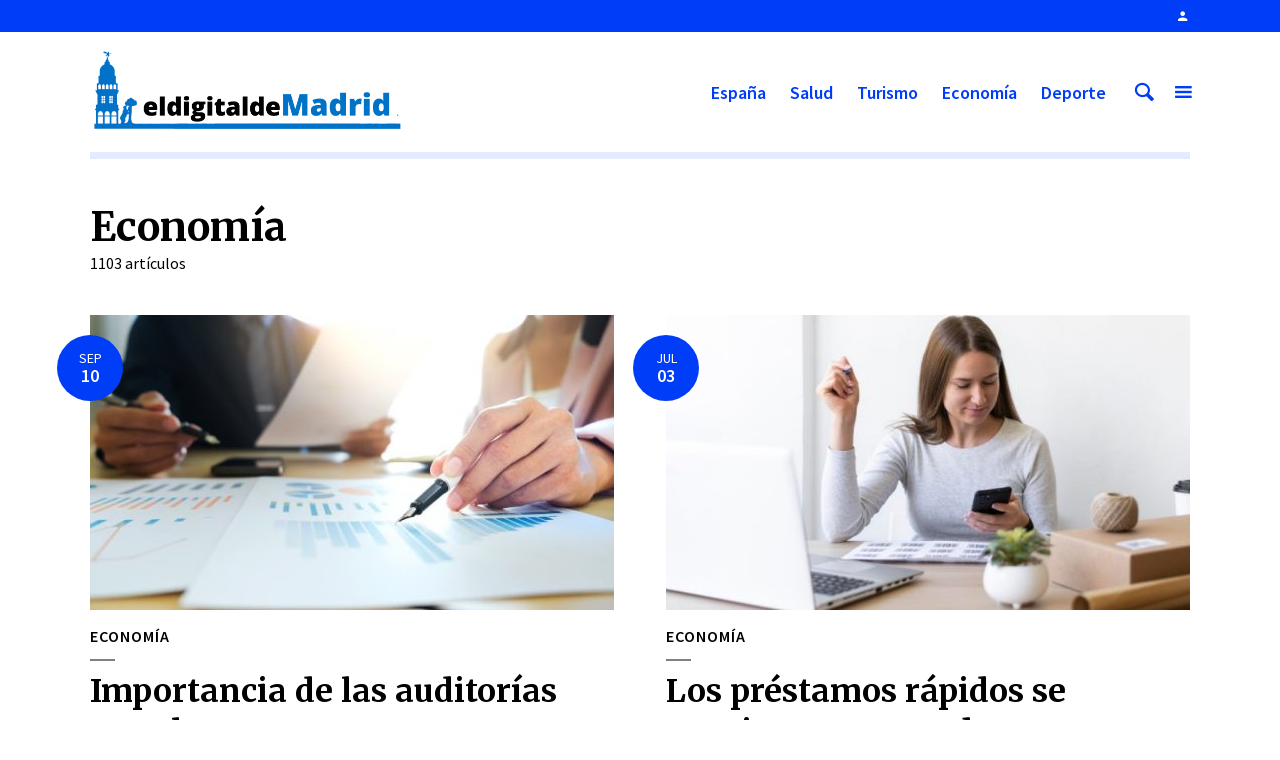

--- FILE ---
content_type: text/html
request_url: https://www.eldigitaldemadrid.es/category/economia/
body_size: 12968
content:
<!DOCTYPE html>
<html lang="es" prefix="og: https://ogp.me/ns#" class="no-js no-svg">
<head>
<meta charset="UTF-8">
<meta name="viewport" content="width=device-width, initial-scale=1">
<link rel="profile" href="https://gmpg.org/xfn/11">
<!-- Optimización para motores de búsqueda de Rank Math -  https://rankmath.com/ -->
<title>Economía archivos - El Digital de Madrid</title>
<meta name="robots" content="index, follow, max-snippet:-1, max-video-preview:-1, max-image-preview:large"/>
<link rel="canonical" href="https://www.eldigitaldemadrid.es/category/economia/" />
<link rel="next" href="https://www.eldigitaldemadrid.es/category/economia/page/2/" />
<meta property="og:locale" content="es_ES" />
<meta property="og:type" content="article" />
<meta property="og:title" content="Economía archivos - El Digital de Madrid" />
<meta property="og:url" content="https://www.eldigitaldemadrid.es/category/economia/" />
<meta property="og:site_name" content="El Digital de Madrid" />
<meta name="twitter:card" content="summary_large_image" />
<meta name="twitter:title" content="Economía archivos - El Digital de Madrid" />
<meta name="twitter:label1" content="Entradas" />
<meta name="twitter:data1" content="1103" />
<script type="application/ld+json" class="rank-math-schema">{"@context":"https://schema.org","@graph":[{"@type":"Organization","@id":"https://www.eldigitaldemadrid.es/#organization","name":"El Digital de Madrid","url":"https://www.eldigitaldemadrid.es","logo":{"@type":"ImageObject","@id":"https://www.eldigitaldemadrid.es/#logo","url":"https://www.eldigitaldemadrid.es/wp-content/uploads/2020/04/logo-eldigitalmadrid-movil.jpg","contentUrl":"https://www.eldigitaldemadrid.es/wp-content/uploads/2020/04/logo-eldigitalmadrid-movil.jpg","caption":"El Digital de Madrid","inLanguage":"es","width":"631","height":"174"}},{"@type":"WebSite","@id":"https://www.eldigitaldemadrid.es/#website","url":"https://www.eldigitaldemadrid.es","name":"El Digital de Madrid","publisher":{"@id":"https://www.eldigitaldemadrid.es/#organization"},"inLanguage":"es"},{"@type":"CollectionPage","@id":"https://www.eldigitaldemadrid.es/category/economia/#webpage","url":"https://www.eldigitaldemadrid.es/category/economia/","name":"Econom\u00eda archivos - El Digital de Madrid","isPartOf":{"@id":"https://www.eldigitaldemadrid.es/#website"},"inLanguage":"es"}]}</script>
<!-- /Plugin Rank Math WordPress SEO -->
<link rel='dns-prefetch' href='//fonts.googleapis.com' />
<link rel="alternate" type="application/rss+xml" title="El Digital de Madrid &raquo; Feed" href="https://www.eldigitaldemadrid.es/feed/" />
<link rel="alternate" type="application/rss+xml" title="El Digital de Madrid &raquo; Feed de los comentarios" href="https://www.eldigitaldemadrid.es/comments/feed/" />
<link rel="alternate" type="application/rss+xml" title="El Digital de Madrid &raquo; Categoría Economía del feed" href="https://www.eldigitaldemadrid.es/category/economia/feed/" />
<script type="text/javascript">
/* <![CDATA[ */
window._wpemojiSettings = {"baseUrl":"https:\/\/s.w.org\/images\/core\/emoji\/14.0.0\/72x72\/","ext":".png","svgUrl":"https:\/\/s.w.org\/images\/core\/emoji\/14.0.0\/svg\/","svgExt":".svg","source":{"concatemoji":"https:\/\/www.eldigitaldemadrid.es\/wp-includes\/js\/wp-emoji-release.min.js?ver=6.4.5"}};
/*! This file is auto-generated */
!function(i,n){var o,s,e;function c(e){try{var t={supportTests:e,timestamp:(new Date).valueOf()};sessionStorage.setItem(o,JSON.stringify(t))}catch(e){}}function p(e,t,n){e.clearRect(0,0,e.canvas.width,e.canvas.height),e.fillText(t,0,0);var t=new Uint32Array(e.getImageData(0,0,e.canvas.width,e.canvas.height).data),r=(e.clearRect(0,0,e.canvas.width,e.canvas.height),e.fillText(n,0,0),new Uint32Array(e.getImageData(0,0,e.canvas.width,e.canvas.height).data));return t.every(function(e,t){return e===r[t]})}function u(e,t,n){switch(t){case"flag":return n(e,"\ud83c\udff3\ufe0f\u200d\u26a7\ufe0f","\ud83c\udff3\ufe0f\u200b\u26a7\ufe0f")?!1:!n(e,"\ud83c\uddfa\ud83c\uddf3","\ud83c\uddfa\u200b\ud83c\uddf3")&&!n(e,"\ud83c\udff4\udb40\udc67\udb40\udc62\udb40\udc65\udb40\udc6e\udb40\udc67\udb40\udc7f","\ud83c\udff4\u200b\udb40\udc67\u200b\udb40\udc62\u200b\udb40\udc65\u200b\udb40\udc6e\u200b\udb40\udc67\u200b\udb40\udc7f");case"emoji":return!n(e,"\ud83e\udef1\ud83c\udffb\u200d\ud83e\udef2\ud83c\udfff","\ud83e\udef1\ud83c\udffb\u200b\ud83e\udef2\ud83c\udfff")}return!1}function f(e,t,n){var r="undefined"!=typeof WorkerGlobalScope&&self instanceof WorkerGlobalScope?new OffscreenCanvas(300,150):i.createElement("canvas"),a=r.getContext("2d",{willReadFrequently:!0}),o=(a.textBaseline="top",a.font="600 32px Arial",{});return e.forEach(function(e){o[e]=t(a,e,n)}),o}function t(e){var t=i.createElement("script");t.src=e,t.defer=!0,i.head.appendChild(t)}"undefined"!=typeof Promise&&(o="wpEmojiSettingsSupports",s=["flag","emoji"],n.supports={everything:!0,everythingExceptFlag:!0},e=new Promise(function(e){i.addEventListener("DOMContentLoaded",e,{once:!0})}),new Promise(function(t){var n=function(){try{var e=JSON.parse(sessionStorage.getItem(o));if("object"==typeof e&&"number"==typeof e.timestamp&&(new Date).valueOf()<e.timestamp+604800&&"object"==typeof e.supportTests)return e.supportTests}catch(e){}return null}();if(!n){if("undefined"!=typeof Worker&&"undefined"!=typeof OffscreenCanvas&&"undefined"!=typeof URL&&URL.createObjectURL&&"undefined"!=typeof Blob)try{var e="postMessage("+f.toString()+"("+[JSON.stringify(s),u.toString(),p.toString()].join(",")+"));",r=new Blob([e],{type:"text/javascript"}),a=new Worker(URL.createObjectURL(r),{name:"wpTestEmojiSupports"});return void(a.onmessage=function(e){c(n=e.data),a.terminate(),t(n)})}catch(e){}c(n=f(s,u,p))}t(n)}).then(function(e){for(var t in e)n.supports[t]=e[t],n.supports.everything=n.supports.everything&&n.supports[t],"flag"!==t&&(n.supports.everythingExceptFlag=n.supports.everythingExceptFlag&&n.supports[t]);n.supports.everythingExceptFlag=n.supports.everythingExceptFlag&&!n.supports.flag,n.DOMReady=!1,n.readyCallback=function(){n.DOMReady=!0}}).then(function(){return e}).then(function(){var e;n.supports.everything||(n.readyCallback(),(e=n.source||{}).concatemoji?t(e.concatemoji):e.wpemoji&&e.twemoji&&(t(e.twemoji),t(e.wpemoji)))}))}((window,document),window._wpemojiSettings);
/* ]]> */
</script>
<style id='wp-emoji-styles-inline-css' type='text/css'>
img.wp-smiley, img.emoji {
display: inline !important;
border: none !important;
box-shadow: none !important;
height: 1em !important;
width: 1em !important;
margin: 0 0.07em !important;
vertical-align: -0.1em !important;
background: none !important;
padding: 0 !important;
}
</style>
<!-- <link rel='stylesheet' id='wp-block-library-css' href='https://www.eldigitaldemadrid.es/wp-includes/css/dist/block-library/style.min.css?ver=6.4.5' type='text/css' media='all' /> -->
<link rel="stylesheet" type="text/css" href="//www.eldigitaldemadrid.es/wp-content/cache/wpfc-minified/qua5lisl/g4rgf.css" media="all"/>
<style id='rank-math-toc-block-style-inline-css' type='text/css'>
.wp-block-rank-math-toc-block nav ol{counter-reset:item}.wp-block-rank-math-toc-block nav ol li{display:block}.wp-block-rank-math-toc-block nav ol li:before{content:counters(item, ".") ". ";counter-increment:item}
</style>
<style id='classic-theme-styles-inline-css' type='text/css'>
/*! This file is auto-generated */
.wp-block-button__link{color:#fff;background-color:#32373c;border-radius:9999px;box-shadow:none;text-decoration:none;padding:calc(.667em + 2px) calc(1.333em + 2px);font-size:1.125em}.wp-block-file__button{background:#32373c;color:#fff;text-decoration:none}
</style>
<style id='global-styles-inline-css' type='text/css'>
body{--wp--preset--color--black: #000000;--wp--preset--color--cyan-bluish-gray: #abb8c3;--wp--preset--color--white: #ffffff;--wp--preset--color--pale-pink: #f78da7;--wp--preset--color--vivid-red: #cf2e2e;--wp--preset--color--luminous-vivid-orange: #ff6900;--wp--preset--color--luminous-vivid-amber: #fcb900;--wp--preset--color--light-green-cyan: #7bdcb5;--wp--preset--color--vivid-green-cyan: #00d084;--wp--preset--color--pale-cyan-blue: #8ed1fc;--wp--preset--color--vivid-cyan-blue: #0693e3;--wp--preset--color--vivid-purple: #9b51e0;--wp--preset--color--opinion-acc: #003df6;--wp--preset--color--opinion-txt: #000000;--wp--preset--color--opinion-bg: #ffffff;--wp--preset--color--opinion-bg-light: #ffffff;--wp--preset--gradient--vivid-cyan-blue-to-vivid-purple: linear-gradient(135deg,rgba(6,147,227,1) 0%,rgb(155,81,224) 100%);--wp--preset--gradient--light-green-cyan-to-vivid-green-cyan: linear-gradient(135deg,rgb(122,220,180) 0%,rgb(0,208,130) 100%);--wp--preset--gradient--luminous-vivid-amber-to-luminous-vivid-orange: linear-gradient(135deg,rgba(252,185,0,1) 0%,rgba(255,105,0,1) 100%);--wp--preset--gradient--luminous-vivid-orange-to-vivid-red: linear-gradient(135deg,rgba(255,105,0,1) 0%,rgb(207,46,46) 100%);--wp--preset--gradient--very-light-gray-to-cyan-bluish-gray: linear-gradient(135deg,rgb(238,238,238) 0%,rgb(169,184,195) 100%);--wp--preset--gradient--cool-to-warm-spectrum: linear-gradient(135deg,rgb(74,234,220) 0%,rgb(151,120,209) 20%,rgb(207,42,186) 40%,rgb(238,44,130) 60%,rgb(251,105,98) 80%,rgb(254,248,76) 100%);--wp--preset--gradient--blush-light-purple: linear-gradient(135deg,rgb(255,206,236) 0%,rgb(152,150,240) 100%);--wp--preset--gradient--blush-bordeaux: linear-gradient(135deg,rgb(254,205,165) 0%,rgb(254,45,45) 50%,rgb(107,0,62) 100%);--wp--preset--gradient--luminous-dusk: linear-gradient(135deg,rgb(255,203,112) 0%,rgb(199,81,192) 50%,rgb(65,88,208) 100%);--wp--preset--gradient--pale-ocean: linear-gradient(135deg,rgb(255,245,203) 0%,rgb(182,227,212) 50%,rgb(51,167,181) 100%);--wp--preset--gradient--electric-grass: linear-gradient(135deg,rgb(202,248,128) 0%,rgb(113,206,126) 100%);--wp--preset--gradient--midnight: linear-gradient(135deg,rgb(2,3,129) 0%,rgb(40,116,252) 100%);--wp--preset--font-size--small: 16px;--wp--preset--font-size--medium: 20px;--wp--preset--font-size--large: 30px;--wp--preset--font-size--x-large: 42px;--wp--preset--font-size--normal: 20px;--wp--preset--font-size--huge: 40px;--wp--preset--spacing--20: 0.44rem;--wp--preset--spacing--30: 0.67rem;--wp--preset--spacing--40: 1rem;--wp--preset--spacing--50: 1.5rem;--wp--preset--spacing--60: 2.25rem;--wp--preset--spacing--70: 3.38rem;--wp--preset--spacing--80: 5.06rem;--wp--preset--shadow--natural: 6px 6px 9px rgba(0, 0, 0, 0.2);--wp--preset--shadow--deep: 12px 12px 50px rgba(0, 0, 0, 0.4);--wp--preset--shadow--sharp: 6px 6px 0px rgba(0, 0, 0, 0.2);--wp--preset--shadow--outlined: 6px 6px 0px -3px rgba(255, 255, 255, 1), 6px 6px rgba(0, 0, 0, 1);--wp--preset--shadow--crisp: 6px 6px 0px rgba(0, 0, 0, 1);}:where(.is-layout-flex){gap: 0.5em;}:where(.is-layout-grid){gap: 0.5em;}body .is-layout-flow > .alignleft{float: left;margin-inline-start: 0;margin-inline-end: 2em;}body .is-layout-flow > .alignright{float: right;margin-inline-start: 2em;margin-inline-end: 0;}body .is-layout-flow > .aligncenter{margin-left: auto !important;margin-right: auto !important;}body .is-layout-constrained > .alignleft{float: left;margin-inline-start: 0;margin-inline-end: 2em;}body .is-layout-constrained > .alignright{float: right;margin-inline-start: 2em;margin-inline-end: 0;}body .is-layout-constrained > .aligncenter{margin-left: auto !important;margin-right: auto !important;}body .is-layout-constrained > :where(:not(.alignleft):not(.alignright):not(.alignfull)){max-width: var(--wp--style--global--content-size);margin-left: auto !important;margin-right: auto !important;}body .is-layout-constrained > .alignwide{max-width: var(--wp--style--global--wide-size);}body .is-layout-flex{display: flex;}body .is-layout-flex{flex-wrap: wrap;align-items: center;}body .is-layout-flex > *{margin: 0;}body .is-layout-grid{display: grid;}body .is-layout-grid > *{margin: 0;}:where(.wp-block-columns.is-layout-flex){gap: 2em;}:where(.wp-block-columns.is-layout-grid){gap: 2em;}:where(.wp-block-post-template.is-layout-flex){gap: 1.25em;}:where(.wp-block-post-template.is-layout-grid){gap: 1.25em;}.has-black-color{color: var(--wp--preset--color--black) !important;}.has-cyan-bluish-gray-color{color: var(--wp--preset--color--cyan-bluish-gray) !important;}.has-white-color{color: var(--wp--preset--color--white) !important;}.has-pale-pink-color{color: var(--wp--preset--color--pale-pink) !important;}.has-vivid-red-color{color: var(--wp--preset--color--vivid-red) !important;}.has-luminous-vivid-orange-color{color: var(--wp--preset--color--luminous-vivid-orange) !important;}.has-luminous-vivid-amber-color{color: var(--wp--preset--color--luminous-vivid-amber) !important;}.has-light-green-cyan-color{color: var(--wp--preset--color--light-green-cyan) !important;}.has-vivid-green-cyan-color{color: var(--wp--preset--color--vivid-green-cyan) !important;}.has-pale-cyan-blue-color{color: var(--wp--preset--color--pale-cyan-blue) !important;}.has-vivid-cyan-blue-color{color: var(--wp--preset--color--vivid-cyan-blue) !important;}.has-vivid-purple-color{color: var(--wp--preset--color--vivid-purple) !important;}.has-black-background-color{background-color: var(--wp--preset--color--black) !important;}.has-cyan-bluish-gray-background-color{background-color: var(--wp--preset--color--cyan-bluish-gray) !important;}.has-white-background-color{background-color: var(--wp--preset--color--white) !important;}.has-pale-pink-background-color{background-color: var(--wp--preset--color--pale-pink) !important;}.has-vivid-red-background-color{background-color: var(--wp--preset--color--vivid-red) !important;}.has-luminous-vivid-orange-background-color{background-color: var(--wp--preset--color--luminous-vivid-orange) !important;}.has-luminous-vivid-amber-background-color{background-color: var(--wp--preset--color--luminous-vivid-amber) !important;}.has-light-green-cyan-background-color{background-color: var(--wp--preset--color--light-green-cyan) !important;}.has-vivid-green-cyan-background-color{background-color: var(--wp--preset--color--vivid-green-cyan) !important;}.has-pale-cyan-blue-background-color{background-color: var(--wp--preset--color--pale-cyan-blue) !important;}.has-vivid-cyan-blue-background-color{background-color: var(--wp--preset--color--vivid-cyan-blue) !important;}.has-vivid-purple-background-color{background-color: var(--wp--preset--color--vivid-purple) !important;}.has-black-border-color{border-color: var(--wp--preset--color--black) !important;}.has-cyan-bluish-gray-border-color{border-color: var(--wp--preset--color--cyan-bluish-gray) !important;}.has-white-border-color{border-color: var(--wp--preset--color--white) !important;}.has-pale-pink-border-color{border-color: var(--wp--preset--color--pale-pink) !important;}.has-vivid-red-border-color{border-color: var(--wp--preset--color--vivid-red) !important;}.has-luminous-vivid-orange-border-color{border-color: var(--wp--preset--color--luminous-vivid-orange) !important;}.has-luminous-vivid-amber-border-color{border-color: var(--wp--preset--color--luminous-vivid-amber) !important;}.has-light-green-cyan-border-color{border-color: var(--wp--preset--color--light-green-cyan) !important;}.has-vivid-green-cyan-border-color{border-color: var(--wp--preset--color--vivid-green-cyan) !important;}.has-pale-cyan-blue-border-color{border-color: var(--wp--preset--color--pale-cyan-blue) !important;}.has-vivid-cyan-blue-border-color{border-color: var(--wp--preset--color--vivid-cyan-blue) !important;}.has-vivid-purple-border-color{border-color: var(--wp--preset--color--vivid-purple) !important;}.has-vivid-cyan-blue-to-vivid-purple-gradient-background{background: var(--wp--preset--gradient--vivid-cyan-blue-to-vivid-purple) !important;}.has-light-green-cyan-to-vivid-green-cyan-gradient-background{background: var(--wp--preset--gradient--light-green-cyan-to-vivid-green-cyan) !important;}.has-luminous-vivid-amber-to-luminous-vivid-orange-gradient-background{background: var(--wp--preset--gradient--luminous-vivid-amber-to-luminous-vivid-orange) !important;}.has-luminous-vivid-orange-to-vivid-red-gradient-background{background: var(--wp--preset--gradient--luminous-vivid-orange-to-vivid-red) !important;}.has-very-light-gray-to-cyan-bluish-gray-gradient-background{background: var(--wp--preset--gradient--very-light-gray-to-cyan-bluish-gray) !important;}.has-cool-to-warm-spectrum-gradient-background{background: var(--wp--preset--gradient--cool-to-warm-spectrum) !important;}.has-blush-light-purple-gradient-background{background: var(--wp--preset--gradient--blush-light-purple) !important;}.has-blush-bordeaux-gradient-background{background: var(--wp--preset--gradient--blush-bordeaux) !important;}.has-luminous-dusk-gradient-background{background: var(--wp--preset--gradient--luminous-dusk) !important;}.has-pale-ocean-gradient-background{background: var(--wp--preset--gradient--pale-ocean) !important;}.has-electric-grass-gradient-background{background: var(--wp--preset--gradient--electric-grass) !important;}.has-midnight-gradient-background{background: var(--wp--preset--gradient--midnight) !important;}.has-small-font-size{font-size: var(--wp--preset--font-size--small) !important;}.has-medium-font-size{font-size: var(--wp--preset--font-size--medium) !important;}.has-large-font-size{font-size: var(--wp--preset--font-size--large) !important;}.has-x-large-font-size{font-size: var(--wp--preset--font-size--x-large) !important;}
.wp-block-navigation a:where(:not(.wp-element-button)){color: inherit;}
:where(.wp-block-post-template.is-layout-flex){gap: 1.25em;}:where(.wp-block-post-template.is-layout-grid){gap: 1.25em;}
:where(.wp-block-columns.is-layout-flex){gap: 2em;}:where(.wp-block-columns.is-layout-grid){gap: 2em;}
.wp-block-pullquote{font-size: 1.5em;line-height: 1.6;}
</style>
<!-- <link rel='stylesheet' id='contact-form-7-css' href='https://www.eldigitaldemadrid.es/wp-content/plugins/contact-form-7/includes/css/styles.css?ver=5.9.8' type='text/css' media='all' /> -->
<!-- <link rel='stylesheet' id='weather-atlas-public-css' href='https://www.eldigitaldemadrid.es/wp-content/plugins/weather-atlas/public/css/weather-atlas-public.min.css?ver=3.0.1' type='text/css' media='all' /> -->
<!-- <link rel='stylesheet' id='weather-icons-css' href='https://www.eldigitaldemadrid.es/wp-content/plugins/weather-atlas/public/font/weather-icons/weather-icons.min.css?ver=3.0.1' type='text/css' media='all' /> -->
<link rel="stylesheet" type="text/css" href="//www.eldigitaldemadrid.es/wp-content/cache/wpfc-minified/7lm016xs/g4rgf.css" media="all"/>
<link rel='stylesheet' id='wpb-google-fonts-css' href='//fonts.googleapis.com/css?family=Open+Sans&#038;ver=6.4.5' type='text/css' media='all' />
<link rel='stylesheet' id='opinion-fonts-css' href='https://fonts.googleapis.com/css?family=Source+Sans+Pro%3A400%2C600%7CMerriweather%3A400%2C700&#038;subset=latin%2Clatin-ext&#038;ver=1.2.3' type='text/css' media='all' />
<!-- <link rel='stylesheet' id='opinion-main-css' href='https://www.eldigitaldemadrid.es/wp-content/themes/opinion/assets/css/min.css?ver=1.2.3' type='text/css' media='all' /> -->
<link rel="stylesheet" type="text/css" href="//www.eldigitaldemadrid.es/wp-content/cache/wpfc-minified/8mms21ud/g4rgf.css" media="all"/>
<style id='opinion-main-inline-css' type='text/css'>
@media (min-width: 570px){.container {padding-left: 23px;padding-right: 23px;}}@media (min-width: 970px){.container {padding-left: 26px;padding-right: 26px;}}@media (min-width: 1100px){.container {padding-left: 52px;padding-right: 52px;}.row {margin-left: -26px;margin-right: -26px;}.col, .col-1, .col-10, .col-11, .col-12, .col-2, .col-3, .col-4, .col-5, .col-6, .col-7, .col-8, .col-9, .col-auto,.col-lg, .col-lg-1, .col-lg-10, .col-lg-11, .col-lg-12, .col-lg-2, .col-lg-3, .col-lg-4, .col-lg-5, .col-lg-6, .col-lg-7,.col-lg-8, .col-lg-9, .col-lg-auto, .col-md, .col-md-1, .col-md-10, .col-md-11, .col-md-12, .col-md-2, .col-md-3, .col-md-4,.col-md-5, .col-md-6, .col-md-7, .col-md-8, .col-md-9, .col-md-auto, .col-sm, .col-sm-1, .col-sm-10, .col-sm-11, .col-sm-12, .col-sm-2,.col-sm-3, .col-sm-4, .col-sm-5, .col-sm-6, .col-sm-7, .col-sm-8, .col-sm-9, .col-sm-auto, .col-xl, .col-xl-1, .col-xl-10, .col-xl-11, .col-xl-12,.col-xl-2, .col-xl-3, .col-xl-4, .col-xl-5, .col-xl-6, .col-xl-7, .col-xl-8, .col-xl-9, .col-xl-auto{padding-left: 26px;padding-right: 26px;}}.opinion-top-bar{background-color: #003df6;color: #ffffff;}.opinion-top-bar .sub-menu{background-color: #003df6;}.opinion-top-bar a{color: #ffffff;}.opinion-top-bar ul li a:before{background-color: #003df6;}.opinion-top-bar .container{height: 32px;}.opinion-header{font-family: 'Source Sans Pro';font-weight: 600;background: #ffffff;color: #003df6;font-size: 2rem;}.opinion-header a{font-size: 1.8rem;color: #003df6;}.opinion-header li:hover > a,.opinion-action-close:hover,.opinion-header .opinion-menu > li.current-menu-ancestor>a,.opinion-header .opinion-menu > li.current-menu-item>a {color: #003df6;}.opinion-header .site-title a{font-size: 4.0rem;}.opinion-header .opinion-menu .sub-menu{background: #003df6;}.opinion-header .opinion-menu .sub-menu .sub-menu{border-left: 1px solid rgba(255,255,255,0.1);}.opinion-header .opinion-menu .sub-menu .opinion-rev.sub-menu{border-left: none;border-right: 1px solid rgba(255,255,255,0.1);}.opinion-header .opinion-menu .sub-menu li a{color: #FFF;}.opinion-header-border {background: rgba(0,61,246,0.1);}body .opinion-header-sticky>.container:first-child{height: 82px;}.opinion-header-sticky .opinion-logo img{max-height: 82px; }ul.opinion-menu .opinion-mega-menu > .sub-menu{top: 80px;}body .opinion-header-sticky ul.opinion-menu .opinion-mega-menu > .sub-menu{top: 61px;}body,#cancel-comment-reply-link{font-family: 'Source Sans Pro';font-weight: 400;}body{font-size: 1.6rem;color: #000000;background: #ffffff;}.entry-category a,.section-nav a{color: #000000;}.entry-title,.entry-title a,h1, h2, h3, h4, h5, h6, .h1, .h2, .h3, .h4, .h5, .h6{color: #000000;}.entry-meta-primary a:after{background-color: #003df6;}.entry-category a:hover,.section-nav a:hover,.entry-title a:hover,.entry-meta a:hover,.fn a:hover,.slot-title a:hover{background: rgba(0,0,0,0.1);}.entry-category:after,.entry-category a + a:before,.meta-item +.meta-item:before,.section-nav li + li a:before,.section-title + .section-nav:before,.opinion-single .entry-tags:before,.opinion-single .entry-share:before,.section-nav:before{background-color: #000000;}.format-audio .entry-title a:before,.format-gallery .entry-title a:before,.format-video .entry-title a:before,.sticky .entry-title a:before{background-color: #000000;color: #ffffff;}.opinion-duotone .entry-title a:before,.opinion-inverted .entry-title a:before{background-color: #FFF;color: #000000;}.opinion-duotone .entry-media a::after,.opinion-duotone .entry-media a::before {background: #003df6;}.opinion-duotone .entry-meta-primary a:after {border: 1px solid rgba(255,255,255,0.8);}.opinion-breadcrumbs{color:rgba(0,0,0,0.5);}.opinion-breadcrumbs a{color: #003df6;}.opinion-breadcrumbs a:hover{background: rgba(0,61,246,0.1);}.meks_ess a:hover{background-color: #000000;}a{color: #000000;}.entry-content a,.entry-content li a,.comment-content a{color: #000000;box-shadow: 0 1px 0 rgba(0,0,0,0.5);}.entry-content p a:hover,.entry-content li a:hover,.comment-content a:hover,.entry-content .wp-caption-text a:hover{background: rgba(0,0,0,0.1);}.entry-content blockquote cite a,.entry-content blockquote p a{box-shadow: 0 1px 0 rgba(255,255,255,0.5);}.entry-content blockquote cite a:hover,.entry-content blockquote p a:hover{background: rgba(255,255,255,0.1);}.entry-meta a,.section-meta a{color: #000000;}blockquote{background: #003df6;color: #ffffff;}.menu-main .sub-menu li a{font-size: 1.8rem;}thead{background: #000000;color: #ffffff;}code,pre,pre h2{background: #000000;color: #ffffff;}h1,h2,h3,h4,.h1,.h2,.h3,.h4,h5,h6,.h5,.h6,blockquote,.fn,.mks_author_widget h3,.opinion-menu .opinion-mega-menu .opinion-menu-posts li a,.wp-block-cover .wp-block-cover-image-text, .wp-block-cover .wp-block-cover-text, .wp-block-cover h2, .wp-block-cover-image .wp-block-cover-image-text, .wp-block-cover-image .wp-block-cover-text, .wp-block-cover-image h2{font-family: 'Merriweather';font-weight: 700;}h1,h2,h3,h4,.h1,.h2,.h3,.h4,.fn,.mks_author_widget h3,.opinion-menu .opinion-mega-menu .opinion-menu-posts li a{font-size: 2.4rem;}.opinion-menu .opinion-mega-menu .opinion-menu-posts li a{font-size:1.6rem;}h5,h6,.h5,.h6{font-size: 2rem;}.section-title{font-size: 2.4rem;}.opinion-sidebar,.font-small,.font-medium,.entry-summary,.opinion-footer,.wp-block-quote cite{font-size: 1.6rem;line-height:1.5;}.h2-md,.fn,.wp-block-cover-image .wp-block-cover-image-text, .wp-block-cover-image .wp-block-cover-text, .wp-block-cover-image h2, .wp-block-cover .wp-block-cover-image-text, .wp-block-cover .wp-block-cover-text, .wp-block-cover h2{font-size: 1.8rem;}.opinion-header > .container:first-child{height: 90px;}.opinion-header .site-title img{max-height: 70px;}@media (min-width: 570px){body{font-size: 1.8rem;}.opinion-header > .container:first-child{height: 110px;}.opinion-header .site-title img{max-height: 90px;}.h2-md{font-size: 2.4rem;}.opinion-single-cover{height: 375px;}.opinion-page-cover{height: 300px;}.opinion-category-cover{height: 375px;}.opinion-layout-h-cover{height: 464px;}.opinion-layout-l-cover{height: 473px;}.opinion-layout-m{height: 557px;}.opinion-layout-m-cover{height: 464px;}.entry-category a,.section-nav a,.section-category a,.entry-meta,.section-meta{font-size: 1.6rem;}.opinion-layout-small .entry-category a{font-size: 1.5rem;}}@media (min-width: 970px){body{font-size: 2.0rem;}h1,.h1,.section-title{font-size: 3.2rem;}h2,.h2,.h2-md {font-size: 3rem;}h3,.h3,.wp-block-cover .wp-block-cover-image-text, .wp-block-cover .wp-block-cover-text, .wp-block-cover h2, .wp-block-cover-image .wp-block-cover-image-text, .wp-block-cover-image .wp-block-cover-text, .wp-block-cover-image h2 {font-size: 2.6rem;}h4,.h4 {font-size: 2.2rem;}h5,.h5,.mks_author_widget h3 {font-size: 2rem;}h6,.h6,.fn,blockquote{font-size: 1.8rem;}.font-medium{font-size: 1.8rem;}.opinion-header > .container:first-child{height: 120px;}.opinion-header .site-title img{max-height: 100px;}.opinion-single-cover{height: 500px;}.opinion-page-cover{height: 400px;}.opinion-category-cover{height: 500px;}.opinion-layout-h-cover{height: 619px;}.opinion-layout-l-cover{height: 515px;}.opinion-layout-m{height: 619px;}.opinion-layout-m-cover{height: 619px;}}@media (min-width: 1100px){h1,.h1{font-size: 4.0rem;}h2,.h2,.h2-md {font-size: 3.2rem;}h3,.h3 {font-size: 2.6rem;}h4,.h4 {font-size: 2.4rem;}h5,.h5,.mks_author_widget h3 {font-size: 2.2rem;}h6,.h6,.fn,blockquote{font-size: 2.0rem;}.section-title{font-size: 4.0rem;}}.opinion-bg-light,.opinion-comments .comment-respond{background: #ffffff;color: #000000;}.opinion-sidebar a,.widget_calendar table caption{color: #000000;}.widget p a:hover,.widget li a:hover,.widget .entry-header a:hover{background-color: rgba(0,0,0,0.1);}.widget-title{font-family: 'Source Sans Pro';font-weight: 600;font-size: 2.0rem;}.widget_calendar table tbody td a{background: hsla(275, 23%, 67%, .8);}.comment-author-link,.recentcomments{color: rgba(77,70,79,.6);}.widget .mks_social_widgetli a:hover{background-color: rgba(77,70,79,1);opacity: 1;}.widget .wp-caption-text:after{background: rgba(77,70,79,1);}.opinion-inverted .widget-title,.mks_author_widget .opinion-inverted h3{color: #ffffff;}.mks_ads_widget .opinion-inverted .widget-title{color: #000000;}.widget .opinion-invertedp a:hover,.widget .opinion-inverted li a:hover{background-color: rgba(255,255,255,0.1);}.opinion-footer{background-color: #003df6;}.opinion-footer,.opinion-footer a,.opinion-footer .widget-title{color: #ffffff;}.opinion-prefooter a:hover{color: #003df6;}.opinion-footer-widgets .widget a:hover{background: rgba(255,255,255,0.1);}.opinion-footer-widgets .comment-author-link,.opinion-footer-widgets .recentcomments{color: rgba(255,255,255,0.6);}.opinion-footer-widgets button,.opinion-footer-widgets input[type=submit]{background: #003df6;color: #ffffff;}.opinion-footer-widgets button:hover,.opinion-footer-widgets input[type=submit]:hover,.opinion-footer-widgets .widget .tagcloud a:hover{background: #ffffff;color: #003df6;}.opinion-footer-widgets .wp-caption-text:after{background: #ffffff;}.opinion-footer-widgets .widget .tagcloud a{border-color: rgba(255,255,255,0.5);color: #ffffff;}.opinion-postfooter a{box-shadow: 0 1px 0 rgba(255,255,255,0.5);}.opinion-postfooter a:hover{background: rgba(255,255,255,0.1);}.opinion-postfooter:before{background: #ffffff;}.opinion-button,.entry-content .opinion-button,input[type="submit"],.comment-reply-link,.opinion-pagination a,.widget .mks_read_more a,.widget .mks_autor_link_wrap a,button,.meks-instagram-follow-link .meks-widget-cta,.opinion-comments .page-numbers li a,ul.mks_social_widget_ul li a,body div.wpforms-container-full .wpforms-form input[type=submit], body div.wpforms-container-full .wpforms-form button[type=submit], body div.wpforms-container-full .wpforms-form .wpforms-page-button{background-color: #003df6;color: #ffffff;}.opinion-button:hover,.entry-content .opinion-button:hover,input[type="submit"]:hover,.comment-reply-link:hover,.opinion-pagination a:hover,.widget .mks_read_more a:hover,.widget .mks_autor_link_wrap a:hover,button:hover,.meks-instagram-follow-link .meks-widget-cta:hover,.opinion-comments .page-numbers li a:hover,ul.mks_social_widget_ul li a:hover,body div.wpforms-container-full .wpforms-form input[type=submit]:hover, body div.wpforms-container-full .wpforms-form button[type=submit]:hover, body div.wpforms-container-full .wpforms-form .wpforms-page-button:hover,body div.wpforms-container-full .wpforms-form input[type=submit]:focus, body div.wpforms-container-full .wpforms-form button[type=submit]:focus, body div.wpforms-container-full .wpforms-form .wpforms-page-button:focus {background: #000000;}.opinion-button.opinion-button-hollow,.opinion-single .entry-tags a,.comment-reply-link,.page-numbers.current,.widget .tagcloud a,.opinion-comments .page-numbers li span{background: transparent;color:#000000;border-color: rgba(0,0,0,0.5);}.opinion-button.opinion-button-hollow:hover,.opinion-single .entry-tags a:hover,.comment-reply-link:hover,.widget .tagcloud a:hover,#cancel-comment-reply-link:hover{background: #000000;color: #ffffff;}.entry-content a.mks_button:hover,.entry-content a.mks_ico:hover{background-color: #000000 !important;}.opinion-sticky-bottom{background: #ffffff;}input[type=number], input[type=text], input[type=email], input[type=url], input[type=tel], input[type=password], input[type=date], input[type=search], select, textarea {background: #ffffff;border-color: rgba(0,0,0,0.2);}::-webkit-input-placeholder {border-color: rgba(0,0,0,0.5);}::-moz-placeholder {border-color: rgba(0,0,0,0.5);}:-ms-input-placeholder {border-color: rgba(0,0,0,0.5);}:-moz-placeholder {border-color: rgba(0,0,0,0.5);}.opinion-pagination{border-color: rgba(0,0,0,0.1);}.double-bounce1, .double-bounce2{background-color: rgba(0,61,246,0.5);}.opinion-inverted .opinion-button.opinion-button-hollow{color: #FFF;border-color: rgba(255, 255, 255, 0.5);}.opinion-inverted .opinion-button:hover,.opinion-inverted .entry-content .opinion-button:hover,.opinion-inverted input[type="submit"]:hover,.opinion-inverted .comment-reply-link:hover,.opinion-inverted .opinion-pagination a:hover,.opinion-inverted .page-numbers.current:hover,.widget .opinion-inverted .mks_read_more a:hover,.widget .opinion-inverted .mks_autor_link_wrap a:hover,.widget .opinion-inverted .meks-instagram-follow-link .meks-widget-cta:hover,.opinion-inverted button:hover,.opinion-section-instagram .meks-instagram-follow-link .meks-widget-cta,.opinion-section-instagram .opinion-button,.opinion-module-slider .owl-nav.container .opinion-button,.widget .opinion-inverted ul.mks_social_widget_ul li a:hover,.gallery-columns-1 .opinion-button,.wp-block-gallery.columns-1 .opinion-button {background: #ffffff;color: #000000;}.widget .opinion-inverted ul.mks_social_widget_ul li a:hover:before{color: #000000;}.entry-content .opinion-inverted p a,.comment-content blockquote a{color: #ffffff;box-shadow: 0 1px 0 rgba(255,255,255,0.5);}.entry-content .opinion-inverted p a:hover,.comment-content blockquote a:hover{background: rgba(255,255,255,0.1);}.opinion-section-instagram .meks-instagram-follow-link .meks-widget-cta:hover,.opinion-section-instagram .opinion-button:hover,.opinion-module-slider .owl-nav.container .opinion-button:hover,.gallery-columns-1 .opinion-button:hover,.wp-block-gallery.columns-1 .opinion-button:hover{background: #000000;color: #ffffff;}.opinion-inverted{background-color: #000000;color: #ffffff;}.opinion-inverted a,.comment-content blockquote cite a,.entry-content blockquote cite a,.entry-content blockquote p a,.opinion-inverted .entry-header,.opinion-inverted .entry-category a,.opinion-inverted .entry-title a,.opinion-inverted .entry-meta a,.opinion-inverted .section-title{color: #ffffff;}.opinion-inverted .entry-category:after,.opinion-inverted .entry-category a + a:before,.opinion-inverted .meta-item +.meta-item:before{background-color: #ffffff;}.opinion-inverted .entry-category a:hover,.opinion-inverted .section-nav a:hover,.opinion-inverted .entry-title a:hover,.opinion-inverted .entry-meta a:hover,.opinion-inverted a:hover{background: rgba(255,255,255,0.1);}.opinion-inverted p a{box-shadow: 0 1px 0 rgba(255,255,255,0.5);}.opinion-inverted p a:hover{background: rgba(255,255,255,0.1);}.opinion-accent{background-color: #003df6;}.opinion-accent button,.opinion-accent .meks-instagram-follow-link .meks-widget-cta,.opinion-accent .mks_autor_link_wrap a{background-color: #000000;}body .entry-content .wp-audio-shortcode .mejs-controls{background-color: #003df6;}.wp-block-image figcaption{color: #000000;}.entry-content .wp-block-button__link{background: #003df6;color: #ffffff;}.is-style-outline .wp-block-button__link{border: 2px solid #000000;color: #000000;}.wp-block-button__link:hover{background-color: #000000;color: #ffffff;}.wp-block-separator{border-color: #000000;}.wp-block-pullquote:not(.is-style-solid-color){border-top:4px solid #003df6;border-bottom:4px solid #003df6;color: #000000;}.wp-block-pullquote:not(.is-style-solid-color) blockquote{color: #000000;}.opinion-sidebar-none .wp-block-pullquote.alignfull.is-style-solid-color{box-shadow: -526px 0 0 #003df6, -1052px 0 0 #003df6,526px 0 0 #003df6, 1052px 0 0 #003df6;}@media (min-width: 970px){img.size-opinion-a{ height: 472px;}img.size-opinion-b{ height: 478px;}img.size-opinion-c{ height: 295px;}img.size-opinion-d{ height: 222px;}img.size-opinion-e{ height: 295px;}img.size-opinion-f{ height: 204px;}img.size-opinion-g{ height: 166px;}img.size-opinion-h{ height: 619px;}img.size-opinion-i{ height: 478px;}img.size-opinion-j{ height: 524px;}img.size-opinion-k{ height: 443px;}img.size-opinion-l{ height: 515px;}img.size-opinion-m{ height: 619px;}img.size-opinion-o{ height: 619px;}img.size-opinion-h-cover{ height: 619px;}img.size-opinion-l-cover{ height: 515px;}img.size-opinion-m-cover{ height: 619px;}img.size-opinion-o-cover{ height: 619px;}img.size-opinion-single-wide{ height: 472px;}img.size-opinion-single-cover{ height: 500px;}img.size-opinion-page-wide{ height: 472px;}img.size-opinion-page-cover{ height: 400px;}img.size-opinion-category-cover{ height: 500px;}}.has-small-font-size{ font-size: 1.3rem;}.has-large-font-size{ font-size: 2.1rem;}.has-huge-font-size{ font-size: 2.4rem;}@media(min-width: 570px){.has-small-font-size{ font-size: 1.6rem;}.has-normal-font-size{ font-size: 2.0rem;}.has-large-font-size{ font-size: 3.0rem;}.has-huge-font-size{ font-size: 4.0rem;}}.has-opinion-acc-background-color{ background-color: #003df6;}.has-opinion-acc-color{ color: #003df6;}.has-opinion-txt-background-color{ background-color: #000000;}.has-opinion-txt-color{ color: #000000;}.has-opinion-bg-background-color{ background-color: #ffffff;}.has-opinion-bg-color{ color: #ffffff;}.has-opinion-bg-light-background-color{ background-color: #ffffff;}.has-opinion-bg-light-color{ color: #ffffff;}.opinion-header .site-title a{text-transform: none;}.site-description{text-transform: none;}.opinion-header a{text-transform: none;}.opinion-top-bar{text-transform: none;}.widget-title{text-transform: uppercase;}.section-title{text-transform: none;}.entry-title{text-transform: none;}
</style>
<script src='//www.eldigitaldemadrid.es/wp-content/cache/wpfc-minified/drdzu1l8/g4rgf.js' type="text/javascript"></script>
<!-- <script type="text/javascript" src="https://www.eldigitaldemadrid.es/wp-includes/js/jquery/jquery.min.js?ver=3.7.1" id="jquery-core-js"></script> -->
<!-- <script type="text/javascript" src="https://www.eldigitaldemadrid.es/wp-includes/js/jquery/jquery-migrate.min.js?ver=3.4.1" id="jquery-migrate-js"></script> -->
<link rel="https://api.w.org/" href="https://www.eldigitaldemadrid.es/wp-json/" /><link rel="alternate" type="application/json" href="https://www.eldigitaldemadrid.es/wp-json/wp/v2/categories/3" /><link rel="EditURI" type="application/rsd+xml" title="RSD" href="https://www.eldigitaldemadrid.es/xmlrpc.php?rsd" />
<meta name="generator" content="WordPress 6.4.5" />
<meta name="generator" content="Redux 4.5.0" /><meta name="google-site-verification" content="jI5OIGVkCMAZRZw4HNAEII9nYfMooYg1I0HNlhJYzPw" />
<meta name="publisuites-verify-code" content="aHR0cHM6Ly93d3cuZWxkaWdpdGFsZGVtYWRyaWQuZXM=" />
<!-- Google tag (gtag.js) -->
<script async src="https://www.googletagmanager.com/gtag/js?id=G-QRFX72M06K"></script>
<script>
window.dataLayer = window.dataLayer || [];
function gtag(){dataLayer.push(arguments);}
gtag('js', new Date());
gtag('config', 'G-QRFX72M06K');
</script><link rel="icon" href="https://www.eldigitaldemadrid.es/wp-content/uploads/2020/04/cropped-favicon-digitalmadrid-32x32.jpg" sizes="32x32" />
<link rel="icon" href="https://www.eldigitaldemadrid.es/wp-content/uploads/2020/04/cropped-favicon-digitalmadrid-192x192.jpg" sizes="192x192" />
<link rel="apple-touch-icon" href="https://www.eldigitaldemadrid.es/wp-content/uploads/2020/04/cropped-favicon-digitalmadrid-180x180.jpg" />
<meta name="msapplication-TileImage" content="https://www.eldigitaldemadrid.es/wp-content/uploads/2020/04/cropped-favicon-digitalmadrid-270x270.jpg" />
</head>
<body class="archive category category-economia category-3 wp-embed-responsive opinion-v_1_2_3">
<div class="opinion-top-bar d-none d-md-block">
<div class="container d-flex justify-content-between align-items-center">
<div class="opinion-slot-l">
</div>
<div class="opinion-slot-r">
<ul class="opinion-menu-actions">
<li>	<a href="javascript:void(0);" class="opinion-open-popup"><i class="opinion-icon opinion-icon-user"></i></a>
<div class="opinion-overlay-content">
<span class="h3 opinion-login-h">Login</span>
<form name="loginform" id="loginform" action="https://www.eldigitaldemadrid.es/wp-login.php" method="post"><p class="login-username">
<label for="user_login">Nombre de usuario o Email</label>
<input type="text" name="log" id="user_login" autocomplete="username" class="input" value="" size="20" />
</p><p class="login-password">
<label for="user_pass">Contraseña</label>
<input type="password" name="pwd" id="user_pass" autocomplete="current-password" spellcheck="false" class="input" value="" size="20" />
</p><p class="login-remember"><label><input name="rememberme" type="checkbox" id="rememberme" value="forever" /> Recordarme</label></p><p class="login-submit">
<input type="submit" name="wp-submit" id="wp-submit" class="button button-primary" value="Acceder" />
<input type="hidden" name="redirect_to" value="https://www.eldigitaldemadrid.es/category/economia/" />
</p></form>
<a href="https://www.eldigitaldemadrid.es/wp-login.php?action=lostpassword">¿Has olvidado tu contraseña?</a>
<span class="opinion-action-close"><i class="opinion-icon opinion-icon-close" aria-hidden="true"></i></span>
</div>
</li>
</ul>
</div>
</div>
</div>			
<header id="opinion-header" class="opinion-header">
<div class="container d-flex justify-content-between align-items-center">
<div class="opinion-slot-l">
<div class="opinion-site-branding">
<span class="site-title h1 "><a href="https://www.eldigitaldemadrid.es/" rel="home"><picture class="opinion-logo"><source media="(min-width: 970px)" srcset="https://www.eldigitaldemadrid.es/wp-content/uploads/2024/01/logoeldigtaldemadrid.png, https://www.eldigitaldemadrid.es/wp-content/uploads/2024/01/logoeldigtaldemadrid.png 2x"><source srcset="https://www.eldigitaldemadrid.es/wp-content/uploads/2024/01/logoeldigtaldemadrid.png, https://www.eldigitaldemadrid.es/wp-content/uploads/2024/01/logoeldigtaldemadrid.png 2x"><img src="https://www.eldigitaldemadrid.es/wp-content/uploads/2024/01/logoeldigtaldemadrid.png" alt="El Digital de Madrid"></picture></a></span></div> 
</div>
<div class="opinion-slot-r">
<nav class="menu-menu-principal-container"><ul id="menu-menu-principal" class="opinion-menu"><li id="menu-item-159" class="menu-item menu-item-type-taxonomy menu-item-object-category menu-item-159"><a href="https://www.eldigitaldemadrid.es/category/espana/">España</a></li>
<li id="menu-item-160" class="menu-item menu-item-type-taxonomy menu-item-object-category menu-item-160"><a href="https://www.eldigitaldemadrid.es/category/salud/">Salud</a></li>
<li id="menu-item-161" class="menu-item menu-item-type-taxonomy menu-item-object-category menu-item-161"><a href="https://www.eldigitaldemadrid.es/category/turismo/">Turismo</a></li>
<li id="menu-item-162" class="menu-item menu-item-type-taxonomy menu-item-object-category current-menu-item menu-item-162"><a href="https://www.eldigitaldemadrid.es/category/economia/" aria-current="page">Economía</a></li>
<li id="menu-item-163" class="menu-item menu-item-type-taxonomy menu-item-object-category menu-item-163"><a href="https://www.eldigitaldemadrid.es/category/deporte/">Deporte</a></li>
</ul></nav> 
<ul class="opinion-menu-actions">
<li class="action-el-search"><a href="javascript:void(0);" class="opinion-open-popup"><i class="opinion-icon opinion-icon-search"></i></a>
<div class="opinion-overlay-content">
<form class="search-form opinion-form-special" action="https://www.eldigitaldemadrid.es/" method="get">
<span class="h3">Buscar</span>
<input name="s" type="text" value="" placeholder="Escribir aquí para buscar..." />
<button type="submit">Buscar</button>
</form>
<span class="opinion-action-close">
<i class="opinion-icon opinion-icon-close" aria-hidden="true"></i>
</span>
</div>
</li>
<li class="action-el-hamburger"><a href="" class="opinion-open-sidebar"><i class="opinion-icon opinion-icon-menu"></i></a>
</li>
</ul>
</div>		        </div>
<div class="container">
<div class="opinion-header-border"></div>
</div>
</header>
<div class="opinion-header opinion-header-sticky">
<div class="container d-flex justify-content-between align-items-center">
<div class="opinion-slot-l">
<div class="opinion-site-branding">
<span class="site-title h1 "><a href="https://www.eldigitaldemadrid.es/" rel="home"><picture class="opinion-logo"><source media="(min-width: 970px)" srcset="https://www.eldigitaldemadrid.es/wp-content/uploads/2024/01/logoeldigtaldemadrid.png, https://www.eldigitaldemadrid.es/wp-content/uploads/2024/01/logoeldigtaldemadrid.png 2x"><source srcset="https://www.eldigitaldemadrid.es/wp-content/uploads/2024/01/logoeldigtaldemadrid.png, https://www.eldigitaldemadrid.es/wp-content/uploads/2024/01/logoeldigtaldemadrid.png 2x"><img src="https://www.eldigitaldemadrid.es/wp-content/uploads/2024/01/logoeldigtaldemadrid.png" alt="El Digital de Madrid"></picture></a></span></div> 
</div>
<div class="opinion-slot-r">
<nav class="menu-menu-principal-container"><ul id="menu-menu-principal-1" class="opinion-menu"><li class="menu-item menu-item-type-taxonomy menu-item-object-category menu-item-159"><a href="https://www.eldigitaldemadrid.es/category/espana/">España</a></li>
<li class="menu-item menu-item-type-taxonomy menu-item-object-category menu-item-160"><a href="https://www.eldigitaldemadrid.es/category/salud/">Salud</a></li>
<li class="menu-item menu-item-type-taxonomy menu-item-object-category menu-item-161"><a href="https://www.eldigitaldemadrid.es/category/turismo/">Turismo</a></li>
<li class="menu-item menu-item-type-taxonomy menu-item-object-category current-menu-item menu-item-162"><a href="https://www.eldigitaldemadrid.es/category/economia/" aria-current="page">Economía</a></li>
<li class="menu-item menu-item-type-taxonomy menu-item-object-category menu-item-163"><a href="https://www.eldigitaldemadrid.es/category/deporte/">Deporte</a></li>
</ul></nav>   
<ul class="opinion-menu-actions">
<li class="action-el-search"><a href="javascript:void(0);" class="opinion-open-popup"><i class="opinion-icon opinion-icon-search"></i></a>
<div class="opinion-overlay-content">
<form class="search-form opinion-form-special" action="https://www.eldigitaldemadrid.es/" method="get">
<span class="h3">Buscar</span>
<input name="s" type="text" value="" placeholder="Escribir aquí para buscar..." />
<button type="submit">Buscar</button>
</form>
<span class="opinion-action-close">
<i class="opinion-icon opinion-icon-close" aria-hidden="true"></i>
</span>
</div>
</li>
<li class="action-el-hamburger"><a href="" class="opinion-open-sidebar"><i class="opinion-icon opinion-icon-menu"></i></a>
</li>
</ul>
</div>			        </div>
</div>
<div class="opinion-section">
<div class="container">
<div class="section-head row ">
<div class="section-head-left col-12 col-md-8">
<h1 class="section-title">Economía</h1>
<div class="section-meta">
1103                    artículos                </div>
</div>
</div>
<div class="section-content row">
<div class="col-12 opinion-order-1 ">
<div class="row opinion-items opinion-posts">
<div class="col-12 col-md-6">
<article class="opinion-post opinion-layout-c opinion-layout-medium post-44240 post type-post status-publish format-standard has-post-thumbnail hentry category-economia">
<div class="entry-media">
<a href="https://www.eldigitaldemadrid.es/2024/09/10/importancia-de-las-auditorias-para-las-empresas/">
<img width="524" height="295" src="https://www.eldigitaldemadrid.es/wp-content/uploads/2024/09/auditoria-524x295.jpg" class="attachment-opinion-c size-opinion-c wp-post-image" alt="auditoría" />            </a>
<div class="entry-meta-primary">
<a class="meta-date" href="https://www.eldigitaldemadrid.es/2024/09/10/importancia-de-las-auditorias-para-las-empresas/"><span class="meta-data">Sep</span><span class="meta-number">10</span></a>                </div>
</div>
<div class="entry-header">
<div class="entry-category">
<a href="https://www.eldigitaldemadrid.es/category/economia/" rel="tag" class="cat-3">Economía</a>            </div>
<h2 class="entry-title h2"><a href="https://www.eldigitaldemadrid.es/2024/09/10/importancia-de-las-auditorias-para-las-empresas/">Importancia de las auditorías para las empresas</a></h2>                    <div class="entry-meta">
<span class="meta-item meta-date"><span class="updated">septiembre 10, 2024</span></span><span class="meta-item meta-comments"><a href="https://www.eldigitaldemadrid.es/2024/09/10/importancia-de-las-auditorias-para-las-empresas/#respond">Dejar comentario</a></span>            </div>
</div>
<div class="entry-content font-medium">
<p>El entorno empresarial actual y dinámico ha hecho de la auditoría un instrumento crucial para garantizar el cumplimiento de la normativa, la transparencia, la atención al cliente y el rendimiento. Muchas organizaciones buscan estos servicios para...</p>
</div>
</article>                    </div>
<div class="col-12 col-md-6">
<article class="opinion-post opinion-layout-c opinion-layout-medium post-44101 post type-post status-publish format-standard has-post-thumbnail hentry category-economia">
<div class="entry-media">
<a href="https://www.eldigitaldemadrid.es/2024/07/03/prestamos-rapidos-ante-los-imprevistos/">
<img width="524" height="295" src="https://www.eldigitaldemadrid.es/wp-content/uploads/2024/07/prestamos-rapidos-imprevistos-524x295.jpg" class="attachment-opinion-c size-opinion-c wp-post-image" alt="préstamos rápidos imprevistos" srcset="https://www.eldigitaldemadrid.es/wp-content/uploads/2024/07/prestamos-rapidos-imprevistos-524x295.jpg 524w, https://www.eldigitaldemadrid.es/wp-content/uploads/2024/07/prestamos-rapidos-imprevistos-300x170.jpg 300w" sizes="(max-width: 524px) 100vw, 524px" />            </a>
<div class="entry-meta-primary">
<a class="meta-date" href="https://www.eldigitaldemadrid.es/2024/07/03/prestamos-rapidos-ante-los-imprevistos/"><span class="meta-data">Jul</span><span class="meta-number">03</span></a>                </div>
</div>
<div class="entry-header">
<div class="entry-category">
<a href="https://www.eldigitaldemadrid.es/category/economia/" rel="tag" class="cat-3">Economía</a>            </div>
<h2 class="entry-title h2"><a href="https://www.eldigitaldemadrid.es/2024/07/03/prestamos-rapidos-ante-los-imprevistos/">Los préstamos rápidos se convierten en una buena alternativa ante los imprevistos</a></h2>                    <div class="entry-meta">
<span class="meta-item meta-date"><span class="updated">julio 3, 2024</span></span><span class="meta-item meta-comments"><a href="https://www.eldigitaldemadrid.es/2024/07/03/prestamos-rapidos-ante-los-imprevistos/#respond">Dejar comentario</a></span>            </div>
</div>
<div class="entry-content font-medium">
<p>El acceso rápido a estos pequeños créditos solventa de manera urgente el pago de facturas, el arreglo del coche, la compra de un electrodoméstico necesario o complementar el salario a fin de mes A lo largo de la vida hay períodos en los que las...</p>
</div>
</article>                    </div>
<div class="col-12 col-md-6 col-lg-4">
<article class="opinion-post opinion-layout-d opinion-primary-meta-small opinion-layout-small post-44082 post type-post status-publish format-standard has-post-thumbnail hentry category-economia">
<div class="entry-media">
<a href="https://www.eldigitaldemadrid.es/2024/06/21/electrodomesticos-industriales-que-marcan-la-diferencia/">
<img width="332" height="222" src="https://www.eldigitaldemadrid.es/wp-content/uploads/2024/06/freidora-industrial-332x222.jpg" class="attachment-opinion-d size-opinion-d wp-post-image" alt="freidora industrial" />            </a>
<div class="entry-meta-primary">
<a class="meta-date" href="https://www.eldigitaldemadrid.es/2024/06/21/electrodomesticos-industriales-que-marcan-la-diferencia/"><span class="meta-data">Jun</span><span class="meta-number">21</span></a>                </div>
</div>
<div class="entry-header">
<div class="entry-category">
<a href="https://www.eldigitaldemadrid.es/category/economia/" rel="tag" class="cat-3">Economía</a>            </div>
<h2 class="entry-title h4"><a href="https://www.eldigitaldemadrid.es/2024/06/21/electrodomesticos-industriales-que-marcan-la-diferencia/">Electrodomésticos industriales que marcan la diferencia</a></h2>                    <div class="entry-meta">
<span class="meta-item meta-comments"><a href="https://www.eldigitaldemadrid.es/2024/06/21/electrodomesticos-industriales-que-marcan-la-diferencia/#respond">Dejar comentario</a></span>            </div>
</div>
</article>
</div>
<div class="col-12 col-md-6 col-lg-4">
<article class="opinion-post opinion-layout-d opinion-primary-meta-small opinion-layout-small post-44066 post type-post status-publish format-standard has-post-thumbnail hentry category-economia">
<div class="entry-media">
<a href="https://www.eldigitaldemadrid.es/2024/06/13/recursos-financieros-para-empresas-y-particulares/">
<img width="332" height="222" src="https://www.eldigitaldemadrid.es/wp-content/uploads/2024/06/solicitar-prestamo-promotor-332x222.jpg" class="attachment-opinion-d size-opinion-d wp-post-image" alt="solicitar prestamo promotor" loading="lazy" srcset="https://www.eldigitaldemadrid.es/wp-content/uploads/2024/06/solicitar-prestamo-promotor-332x222.jpg 332w, https://www.eldigitaldemadrid.es/wp-content/uploads/2024/06/solicitar-prestamo-promotor-716x478.jpg 716w" sizes="(max-width: 332px) 100vw, 332px" />            </a>
<div class="entry-meta-primary">
<a class="meta-date" href="https://www.eldigitaldemadrid.es/2024/06/13/recursos-financieros-para-empresas-y-particulares/"><span class="meta-data">Jun</span><span class="meta-number">13</span></a>                </div>
</div>
<div class="entry-header">
<div class="entry-category">
<a href="https://www.eldigitaldemadrid.es/category/economia/" rel="tag" class="cat-3">Economía</a>            </div>
<h2 class="entry-title h4"><a href="https://www.eldigitaldemadrid.es/2024/06/13/recursos-financieros-para-empresas-y-particulares/">Recursos financieros de última generación para empresas y particulares</a></h2>                    <div class="entry-meta">
<span class="meta-item meta-comments"><a href="https://www.eldigitaldemadrid.es/2024/06/13/recursos-financieros-para-empresas-y-particulares/#respond">Dejar comentario</a></span>            </div>
</div>
</article>
</div>
<div class="col-12 col-md-6 col-lg-4">
<article class="opinion-post opinion-layout-d opinion-primary-meta-small opinion-layout-small post-43926 post type-post status-publish format-standard hentry category-economia">
<div class="entry-header">
<div class="entry-category">
<a href="https://www.eldigitaldemadrid.es/category/economia/" rel="tag" class="cat-3">Economía</a>            </div>
<h2 class="entry-title h4"><a href="https://www.eldigitaldemadrid.es/2024/05/24/simulador-declaracion-de-la-renta-2023/">Todo lo que necesitas saber sobre el simulador de la declaración de la renta 2023</a></h2>                    <div class="entry-meta">
<span class="meta-item meta-comments"><a href="https://www.eldigitaldemadrid.es/2024/05/24/simulador-declaracion-de-la-renta-2023/#respond">Dejar comentario</a></span>            </div>
</div>
</article>
</div>
<div class="col-12 col-md-6 col-lg-4">
<article class="opinion-post opinion-layout-d opinion-primary-meta-small opinion-layout-small post-43566 post type-post status-publish format-standard hentry category-economia">
<div class="entry-header">
<div class="entry-category">
<a href="https://www.eldigitaldemadrid.es/category/economia/" rel="tag" class="cat-3">Economía</a>            </div>
<h2 class="entry-title h4"><a href="https://www.eldigitaldemadrid.es/2024/05/23/declaracion-renta-2023-2/">Todo lo que debes saber sobre la Declaración de la Renta 2023: Fechas clave, novedades y consejos</a></h2>                    <div class="entry-meta">
<span class="meta-item meta-comments"><a href="https://www.eldigitaldemadrid.es/2024/05/23/declaracion-renta-2023-2/#respond">Dejar comentario</a></span>            </div>
</div>
</article>
</div>
<div class="col-12 col-md-6 col-lg-4">
<article class="opinion-post opinion-layout-d opinion-primary-meta-small opinion-layout-small post-42760 post type-post status-publish format-standard hentry category-economia">
<div class="entry-header">
<div class="entry-category">
<a href="https://www.eldigitaldemadrid.es/category/economia/" rel="tag" class="cat-3">Economía</a>            </div>
<h2 class="entry-title h4"><a href="https://www.eldigitaldemadrid.es/2024/05/20/chino-compra-edificio-espana/">El misterioso empresario chino que compra un emblemático edificio en España</a></h2>                    <div class="entry-meta">
<span class="meta-item meta-comments"><a href="https://www.eldigitaldemadrid.es/2024/05/20/chino-compra-edificio-espana/#respond">Dejar comentario</a></span>            </div>
</div>
</article>
</div>
<div class="col-12 col-md-6 col-lg-4">
<article class="opinion-post opinion-layout-d opinion-primary-meta-small opinion-layout-small post-42651 post type-post status-publish format-standard hentry category-economia">
<div class="entry-header">
<div class="entry-category">
<a href="https://www.eldigitaldemadrid.es/category/economia/" rel="tag" class="cat-3">Economía</a>            </div>
<h2 class="entry-title h4"><a href="https://www.eldigitaldemadrid.es/2024/05/20/bancos-puerta-del-sol/">Los bancos de la Puerta del Sol: testigos silenciosos de la historia madrileña</a></h2>                    <div class="entry-meta">
<span class="meta-item meta-comments"><a href="https://www.eldigitaldemadrid.es/2024/05/20/bancos-puerta-del-sol/#respond">Dejar comentario</a></span>            </div>
</div>
</article>
</div>
<div class="col-12 col-md-6 col-lg-4">
<article class="opinion-post opinion-layout-d opinion-primary-meta-small opinion-layout-small post-42535 post type-post status-publish format-standard hentry category-economia">
<div class="entry-header">
<div class="entry-category">
<a href="https://www.eldigitaldemadrid.es/category/economia/" rel="tag" class="cat-3">Economía</a>            </div>
<h2 class="entry-title h4"><a href="https://www.eldigitaldemadrid.es/2024/05/19/tasa-basuras-madrid-2022/">Tasa de basuras en Madrid 2022: ¿Qué cambios traerá este año?</a></h2>                    <div class="entry-meta">
<span class="meta-item meta-comments"><a href="https://www.eldigitaldemadrid.es/2024/05/19/tasa-basuras-madrid-2022/#respond">Dejar comentario</a></span>            </div>
</div>
</article>
</div>
<div class="col-12 col-md-6 col-lg-4">
<article class="opinion-post opinion-layout-d opinion-primary-meta-small opinion-layout-small post-42498 post type-post status-publish format-standard hentry category-economia">
<div class="entry-header">
<div class="entry-category">
<a href="https://www.eldigitaldemadrid.es/category/economia/" rel="tag" class="cat-3">Economía</a>            </div>
<h2 class="entry-title h4"><a href="https://www.eldigitaldemadrid.es/2024/05/19/salario-mercadona-2022/">Claves sobre el salario en Mercadona para el 2022: ¿Qué cambios se esperan?</a></h2>                    <div class="entry-meta">
<span class="meta-item meta-comments"><a href="https://www.eldigitaldemadrid.es/2024/05/19/salario-mercadona-2022/#respond">Dejar comentario</a></span>            </div>
</div>
</article>
</div>
</div>
</div>
<div class="col-12 text-center opinion-order-2">
<nav class="opinion-pagination opinion-infinite-scroll">
<a href="https://www.eldigitaldemadrid.es/category/economia/page/2/">Cargar más</a>            <div class="opinion-loader">
<div class="double-bounce1"></div>
<div class="double-bounce2"></div>
</div>
</nav>
</div>
</div>    </div>
</div>

<footer id="opinion-footer" class="opinion-footer">
<div class="container">
<div class="opinion-postfooter">
<a href="https://www.eldigitaldemadrid.es" target="_self">El Digital de Madrid</a> &middot; Copyright 2024 &middot; All rights reserved &middot; <a href="https://www.eldigitaldemadrid.es/contacto" target="_self">Contacto</a>                </div>
</div>
</footer>
<div class="opinion-action-overlay">
</div>
<div class="opinion-sidebar opinion-sidebar-hidden">
<div class="opinion-sidebar-branding">
<span class="site-title h1 "><a href="https://www.eldigitaldemadrid.es/" rel="home"><picture class="opinion-logo"><source media="(min-width: 970px)" srcset="https://www.eldigitaldemadrid.es/wp-content/uploads/2024/01/logoeldigtaldemadrid.png, https://www.eldigitaldemadrid.es/wp-content/uploads/2024/01/logoeldigtaldemadrid.png 2x"><source srcset="https://www.eldigitaldemadrid.es/wp-content/uploads/2024/01/logoeldigtaldemadrid.png, https://www.eldigitaldemadrid.es/wp-content/uploads/2024/01/logoeldigtaldemadrid.png 2x"><img src="https://www.eldigitaldemadrid.es/wp-content/uploads/2024/01/logoeldigtaldemadrid.png" alt="El Digital de Madrid"></picture></a></span>	    <span class="opinion-action-close"><i class="opinion-icon opinion-icon-close" aria-hidden="true"></i></span>
</div>	
<div class="opinion-menu-mobile widget d-md-block d-lg-none">
<div class="opinion-bg-light">
<nav class="menu-menu-principal-container"><ul id="menu-menu-principal-2" class="opinion-menu"><li class="menu-item menu-item-type-taxonomy menu-item-object-category menu-item-159"><a href="https://www.eldigitaldemadrid.es/category/espana/">España</a></li>
<li class="menu-item menu-item-type-taxonomy menu-item-object-category menu-item-160"><a href="https://www.eldigitaldemadrid.es/category/salud/">Salud</a></li>
<li class="menu-item menu-item-type-taxonomy menu-item-object-category menu-item-161"><a href="https://www.eldigitaldemadrid.es/category/turismo/">Turismo</a></li>
<li class="menu-item menu-item-type-taxonomy menu-item-object-category current-menu-item menu-item-162"><a href="https://www.eldigitaldemadrid.es/category/economia/" aria-current="page">Economía</a></li>
<li class="menu-item menu-item-type-taxonomy menu-item-object-category menu-item-163"><a href="https://www.eldigitaldemadrid.es/category/deporte/">Deporte</a></li>
</ul></nav> 
</div>
</div>
<div id="search-2" class="widget widget_search"><div class="opinion-bg-light"><form class="search-form opinion-form-special" action="https://www.eldigitaldemadrid.es/" method="get">
<span class="h3">Buscar</span>
<input name="s" type="text" value="" placeholder="Escribir aquí para buscar..." />
<button type="submit">Buscar</button>
</form>
</div></div><div id="categories-3" class="widget widget_categories"><div class="opinion-bg-light"><h4 class="widget-title h6">Noticias El Digital de Madrid</h4><form action="https://www.eldigitaldemadrid.es" method="get"><label class="screen-reader-text" for="cat">Noticias El Digital de Madrid</label><select  name='cat' id='cat' class='postform'>
<option value='-1'>Elegir la categoría</option>
<option class="level-0" value="8">Ciencia y tecnología</option>
<option class="level-0" value="7">Cultura y entretenimiento</option>
<option class="level-0" value="6">Deporte</option>
<option class="level-0" value="3" selected="selected">Economía</option>
<option class="level-0" value="2">España</option>
<option class="level-0" value="23">Hogar</option>
<option class="level-0" value="4">Internacionales</option>
<option class="level-0" value="22">Marketing</option>
<option class="level-0" value="10">Rankings</option>
<option class="level-0" value="5">Salud</option>
<option class="level-0" value="21">Sociedad</option>
<option class="level-0" value="9">Turismo</option>
<option class="level-0" value="1">Uncategorized</option>
</select>
</form><script type="text/javascript">
/* <![CDATA[ */
(function() {
var dropdown = document.getElementById( "cat" );
function onCatChange() {
if ( dropdown.options[ dropdown.selectedIndex ].value > 0 ) {
dropdown.parentNode.submit();
}
}
dropdown.onchange = onCatChange;
})();
/* ]]> */
</script>
</div></div>    </div>
<script type="text/javascript" src="https://www.eldigitaldemadrid.es/wp-includes/js/dist/vendor/wp-polyfill-inert.min.js?ver=3.1.2" id="wp-polyfill-inert-js"></script>
<script type="text/javascript" src="https://www.eldigitaldemadrid.es/wp-includes/js/dist/vendor/regenerator-runtime.min.js?ver=0.14.0" id="regenerator-runtime-js"></script>
<script type="text/javascript" src="https://www.eldigitaldemadrid.es/wp-includes/js/dist/vendor/wp-polyfill.min.js?ver=3.15.0" id="wp-polyfill-js"></script>
<script type="text/javascript" src="https://www.eldigitaldemadrid.es/wp-includes/js/dist/hooks.min.js?ver=c6aec9a8d4e5a5d543a1" id="wp-hooks-js"></script>
<script type="text/javascript" src="https://www.eldigitaldemadrid.es/wp-includes/js/dist/i18n.min.js?ver=7701b0c3857f914212ef" id="wp-i18n-js"></script>
<script type="text/javascript" id="wp-i18n-js-after">
/* <![CDATA[ */
wp.i18n.setLocaleData( { 'text direction\u0004ltr': [ 'ltr' ] } );
/* ]]> */
</script>
<script type="text/javascript" src="https://www.eldigitaldemadrid.es/wp-content/plugins/contact-form-7/includes/swv/js/index.js?ver=5.9.8" id="swv-js"></script>
<script type="text/javascript" id="contact-form-7-js-extra">
/* <![CDATA[ */
var wpcf7 = {"api":{"root":"https:\/\/www.eldigitaldemadrid.es\/wp-json\/","namespace":"contact-form-7\/v1"}};
/* ]]> */
</script>
<script type="text/javascript" id="contact-form-7-js-translations">
/* <![CDATA[ */
( function( domain, translations ) {
var localeData = translations.locale_data[ domain ] || translations.locale_data.messages;
localeData[""].domain = domain;
wp.i18n.setLocaleData( localeData, domain );
} )( "contact-form-7", {"translation-revision-date":"2024-07-17 09:00:42+0000","generator":"GlotPress\/4.0.1","domain":"messages","locale_data":{"messages":{"":{"domain":"messages","plural-forms":"nplurals=2; plural=n != 1;","lang":"es"},"This contact form is placed in the wrong place.":["Este formulario de contacto est\u00e1 situado en el lugar incorrecto."],"Error:":["Error:"]}},"comment":{"reference":"includes\/js\/index.js"}} );
/* ]]> */
</script>
<script type="text/javascript" src="https://www.eldigitaldemadrid.es/wp-content/plugins/contact-form-7/includes/js/index.js?ver=5.9.8" id="contact-form-7-js"></script>
<script type="text/javascript" src="https://www.eldigitaldemadrid.es/wp-includes/js/imagesloaded.min.js?ver=5.0.0" id="imagesloaded-js"></script>
<script type="text/javascript" src="https://www.eldigitaldemadrid.es/wp-includes/js/masonry.min.js?ver=4.2.2" id="masonry-js"></script>
<script type="text/javascript" src="https://www.eldigitaldemadrid.es/wp-includes/js/jquery/jquery.masonry.min.js?ver=3.1.2b" id="jquery-masonry-js"></script>
<script type="text/javascript" id="opinion-main-js-extra">
/* <![CDATA[ */
var opinion_js_settings = {"rtl_mode":"","header_sticky":"1","header_sticky_offset":"500","header_sticky_up":"","single_sticky_bottom":""};
/* ]]> */
</script>
<script type="text/javascript" src="https://www.eldigitaldemadrid.es/wp-content/themes/opinion/assets/js/min.js?ver=1.2.3" id="opinion-main-js"></script>
<script defer src="https://static.cloudflareinsights.com/beacon.min.js/vcd15cbe7772f49c399c6a5babf22c1241717689176015" integrity="sha512-ZpsOmlRQV6y907TI0dKBHq9Md29nnaEIPlkf84rnaERnq6zvWvPUqr2ft8M1aS28oN72PdrCzSjY4U6VaAw1EQ==" data-cf-beacon='{"version":"2024.11.0","token":"45c10f8bbd404031870ef9c32a7b773b","r":1,"server_timing":{"name":{"cfCacheStatus":true,"cfEdge":true,"cfExtPri":true,"cfL4":true,"cfOrigin":true,"cfSpeedBrain":true},"location_startswith":null}}' crossorigin="anonymous"></script>
</body>
</html><!-- WP Fastest Cache file was created in 0.25347495079041 seconds, on 29-11-24 18:57:57 -->